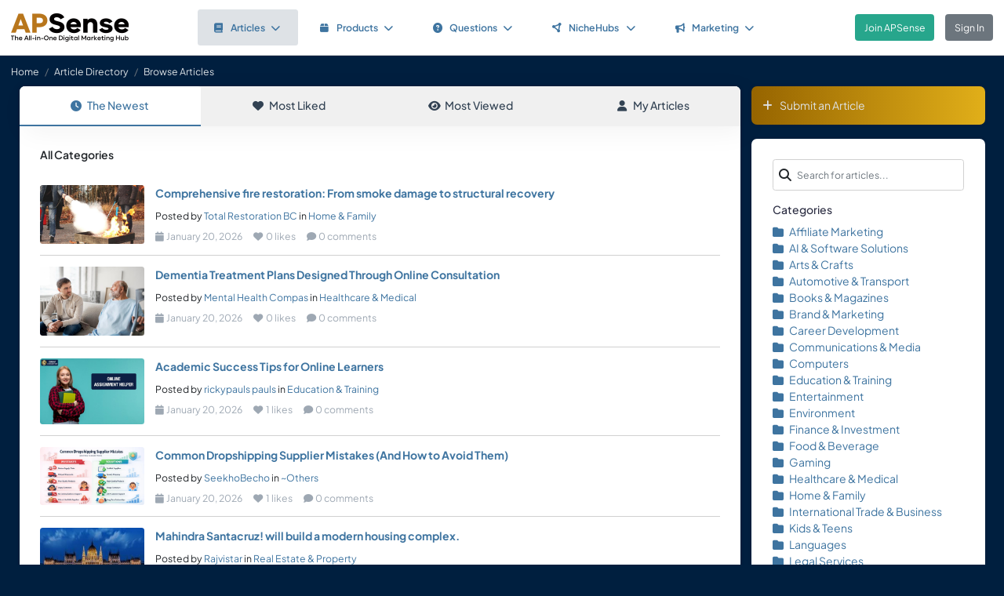

--- FILE ---
content_type: text/html; charset=UTF-8
request_url: https://www.apsense.com/article/browse?tag=sports_betting_in_malaysia
body_size: 5636
content:
<!doctype html>
<html lang="en" class="theme-fs-md">

<head>
    <meta charset="utf-8">
    <meta name="viewport" content="width=device-width, initial-scale=1, shrink-to-fit=no">
    <title>Browse Articles</title>
    <link rel="shortcut icon" href="/assets/favicon.png"/>
    <link rel="apple-touch-icon" href="/assets/logo.jpg">
	<meta name="description" content="" />
	<meta property="og:url" content="https://www.apsense.com" />
	<meta property="og:title" content="Browse Articles"/>
	<meta property="og:description" content="" />
	<meta property="og:image" content="https://www.apsense.com/assets/logo.jpg" />
    <link rel="stylesheet" href="https://d33xlwz3k5nd1c.cloudfront.net/assets/css/main.css?v=2.33">
    <link rel="stylesheet" href="https://d33xlwz3k5nd1c.cloudfront.net/assets/css/custom.css?v=1.91">
    <script async src="https://www.googletagmanager.com/gtag/js?id=G-WQFEM6958V"></script>
    <script>
        window.dataLayer = window.dataLayer || [];
        function gtag(){dataLayer.push(arguments);}
        gtag('js', new Date());
        gtag('config', 'G-WQFEM6958V');
    </script>
</head>

<body>
<main class="main-content">
    <div class="position-relative">

            <div class="iq-top-navbar border-bottom">
        <nav class="nav navbar navbar-expand-lg navbar-light iq-navbar p-lg-0">
            <div class="container-fluid navbar-inner">
                <div class="d-flex align-items-center pb-lg-0 d-md-none justify-content-between">
                                                        </div>


                <div class="d-flex align-items-center justify-content-between w-100">
                                            <div class="nav-logo ps-2 ">
                            <a href="/"><img src="/assets/images/logo_new.png" class="m-2" style="width:150px;" alt="APSense Digital Marketing Hub Logo"></a>
                        </div>
                                        <div class="offcanvas offcanvas-end shadow-none iq-product-menu-responsive d-none d-xl-block" tabindex="-1" id="offcanvasBottomNav">
                        <div class="offcanvas-body">
                                <ul class="iq-nav-menu list-unstyled align-items-center">
                                    <li class="nav-item me-2">
                                        <a class="nav-link text-primary d-flex align-items-center px-4 py-3 text-decoration-none position-relative  bg-light disabled rounded" href="/article/browse">
                                            <span class="nav-text fw-semibold">
                                                <i class="fa fa-book me-2"></i>Articles<i class="fa fa-chevron-down ms-2"></i>
                                            </span>
                                        </a>
                                        <ul class="iq-header-sub-menu list-unstyled collapse shadow border-0">
                                            <li class="nav-item">
                                                <a class="nav-link " href="/article/browse"><i class="fas fa-clock me-2"></i>The Newest</a>
                                            </li>
                                            <li class="nav-item">
                                                <a class="nav-link " href="/article/browse?opt=liked"><i class="fas fa-heart me-2"></i>Most Liked</a>
                                            </li>
                                            <li class="nav-item">
                                                <a class="nav-link " href="/article/browse?opt=viewed"><i class="fas fa-eye me-2"></i>Most Viewed</a>
                                            </li>
                                            <li class="nav-item">
                                                <a class="nav-link " href="/article/browse?opt=me"><i class="fas fa-user me-2"></i>My Articles</a>
                                            </li>
                                            <li class="nav-item">
                                                <a class="nav-link " href="/article/submit"><i
                                                            class="fa fa-plus me-2"></i>Submit an Article</a>
                                            </li>
                                        </ul>
                                    </li>
                                    <li class="nav-item me-2">
                                        <a class="nav-link text-primary d-flex align-items-center px-4 py-3 text-decoration-none position-relative  rounded" href="/marketplace/browse">
                                            <span class="nav-text fw-semibold">
                                                <i class="fa fa-box me-2"></i>Products<i class="fa fa-chevron-down ms-2"></i>
                                            </span>
                                        </a>
                                        <ul class="iq-header-sub-menu list-unstyled collapse shadow border-0">
                                            <li class="nav-item">
                                                <a class="nav-link " href="/marketplace/browse"><i class="fas fa-clock me-2"></i>The Newest</a>
                                            </li>
                                            <li class="nav-item">
                                                <a class="nav-link " href="/marketplace/browse?opt=liked"><i class="fas fa-heart me-2"></i>Most Liked</a>
                                            </li>
                                            <li class="nav-item">
                                                <a class="nav-link " href="/marketplace/browse?opt=viewed"><i class="fas fa-eye me-2"></i>Most Viewed</a>
                                            </li>
                                            <li class="nav-item">
                                                <a class="nav-link " href="/marketplace/browse?opt=me"><i class="fas fa-user me-2"></i>My Products</a>
                                            </li>
                                            <li class="nav-item">
                                                <a class="nav-link " href="/marketplace/submit"><i
                                                            class="fa fa-plus me-2"></i>Submit a Product</a>
                                            </li>
                                        </ul>
                                    </li>
                                    <li class="nav-item me-2">
                                        <a class="nav-link text-primary d-flex align-items-center px-4 py-3 text-decoration-none position-relative  rounded" href="/question/browse">
                                        <span class="nav-text fw-semibold">
                                            <i class="fa fa-question-circle me-2"></i>Questions<i class="fa fa-chevron-down ms-2"></i>
                                        </span>
                                        </a>
                                        <ul class="iq-header-sub-menu list-unstyled collapse shadow border-0">
                                            <li class="nav-item">
                                                <a class="nav-link " href="/question/browse"><i class="fas fa-clock me-2"></i>The Newest</a>
                                            </li>
                                            <li class="nav-item">
                                                <a class="nav-link " href="/question/browse?opt=popular"><i class="fas fa-fire me-2"></i>Most
                                                    Popular</a>
                                            </li>
                                            <li class="nav-item">
                                                <a class="nav-link " href="/question/browse?opt=me"><i class="fas fa-user me-2"></i>My Questions</a>
                                            </li>
                                            <li class="nav-item">
                                                <a class="nav-link " href="/question/submit"><i
                                                            class="fa fa-plus me-2"></i>Ask a Question</a>
                                            </li>
                                        </ul>
                                    </li>
                                    <li class="nav-item me-2">
                                        <a class="nav-link text-primary d-flex align-items-center px-4 py-3 text-decoration-none position-relative  rounded" href="/hubs/directory" title="NicheHub Directory">
                                            <span class="nav-text fw-semibold">
                                                <i class="fa-solid fa-circle-nodes me-2"></i>NicheHubs
                                                <i class="fa fa-chevron-down ms-2"></i>
                                            </span>
                                        </a>
                                        <ul class="iq-header-sub-menu list-unstyled collapse shadow border-0">
                                            <li class="nav-item">
                                                <a class="nav-link" href="/hubs/directory"><i class="fas fa-search me-2"></i>Browse NicheHubs</a>
                                            </li>
                                            <li class="nav-item">
                                                <a class="nav-link " href="/hubs/directory?opt=me"><i class="fas fa-user me-2"></i>My Joined NicheHubs</a>
                                            </li>
                                            <li class="nav-item">
                                                <a class="nav-link " href="/hubs/suggest"><i class="fas fa-plus me-2"></i>Suggest a NicheHub</a>
                                            </li>
                                        </ul>
                                    </li>
                                                                        <li class="nav-item me-2">
                                        <a class="nav-link text-primary d-flex align-items-center px-4 py-3 text-decoration-none position-relative  rounded" href="/solutions/">
                                        <span class="nav-text fw-semibold">
                                            <i class="fa-solid fa-bullhorn me-2"></i>Marketing<i class="fa fa-chevron-down ms-2"></i>
                                        </span>
                                        </a>
                                                                                <ul class="iq-header-sub-menu list-unstyled collapse shadow border-0">
                                            <li class="nav-item">
                                                <a class="nav-link" href="/digimarket/browse"><i class="fas fa-star-of-life me-2"></i>Buy & Sell DigiServices</a>
                                            </li>
                                            <li class="nav-item">
                                                <a class="nav-link " href="/solutions/browse"><i class="fas fa-lightbulb me-2"></i>DigiMarketing Strategies</a>
                                            </li>
                                            <li class="nav-item">
                                                <a class="nav-link " href="/affiliate/"><i class="fas fa-handshake me-2"></i>Affiliate Program Directory</a>
                                            </li>
                                        </ul>
                                    </li>
                                </ul>
                        </div>
                </div>

                                        <nav class="navbar navbar-light bg-white py-3" style="min-height:5.0em">
                        <a href="/register.html" class="btn btn-success ms-3 me-3">Join APSense</a>
                                                    <a href="/" class="btn btn-secondary me-3">Sign In</a>
                                            </div>
                                                </div>
        </nav>
    </div>
            <nav aria-label="breadcrumb">
            <ol class="breadcrumb">
                <li class="breadcrumb-item small"><a class="link-light" href="/account/dashboard">Home</a></li>
                                <li class="breadcrumb-item small"><a href="/article/browse" class="link-light">Article Directory</a></li>
                                <li class="breadcrumb-item active small text-light hide-sm" aria-current="page">Browse Articles</li>
            </ol>
        </nav>

        <div class="content-inner">
            <div class="container">
                <div class="row">

                    <div class="col-lg-9">
                        <div class="row">
                            <div class="col-md-12">

                                <div class="card">

                                    <div class="tab-container mb-0">
    <ul class="nav nav-tabs d-flex flex-column flex-md-row text-center shadow-sm mb-0">
        <li class="nav-item flex-fill">
            <a class="nav-link active" href="/article/browse">
                <i class="fas fa-clock me-2"></i>The Newest
            </a>
        </li>
        <li class="nav-item flex-fill">
            <a class="nav-link " href="/article/browse?opt=liked">
                <i class="fas fa-heart me-2"></i>Most Liked
            </a>
        </li>
        <li class="nav-item flex-fill">
            <a class="nav-link " href="/article/browse?opt=viewed">
                <i class="fas fa-eye me-2"></i>Most Viewed
            </a>
        </li>
        <li class="nav-item flex-fill">
            <a class="nav-link " href="/article/browse?opt=me">
                <i class="fas fa-user me-2"></i>My Articles
            </a>
        </li>
    </ul>
</div>
                                    <div class="card-body min-vh-150">

                                        <div class="mb-5 fw-semibold">
                                                                                                                                            All Categories
                                                                                        
                                                                                </div>

                                        <ul class="list-inline p-0 m-0">
                                                                                        <li class="mb-3  border-bottom">
                                                <div class="row align-items-top pb-3">
                                                    <div class="col-md-2">
                                                        <div class="image-block">
                                                            <img src="/upload/images/article/20260120/1768901307-443828.jpg"
                                                                 class="thumbnail-60 rounded" alt="article"
                                                                 loading="lazy" >
                                                        </div>
                                                    </div>
                                                    <div class="col-md-10">
                                                        <div class="blog-description mt-1 mt-md-0">
                                                            <div class="mb-2 single-line"><strong><a href="/article/874309-comprehensive-fire-restoration-from-smoke-damage-to-structural-recovery.html" >Comprehensive fire restoration: From smoke damage to structural recovery</a></strong></div>
                                                                                                                            <small>Posted by
                                                                    <a href="/user/totalrestorationbc">Total Restoration BC</a>
                                                                    in <a href="/article/browse?category=home">Home & Family</a>
                                                                </small>
                                                                                                                        <div class="d-flex align-items-center text-muted small mt-2">
                                                                <span class="me-3">
                                                                    <i class="fas fa-calendar me-1"></i>January 20, 2026                                                                </span>
                                                                            <span class="me-3">
                                                                        <i class="fas fa-heart me-1"></i>0 likes
                                                                    </span>
                                                                            <span>
                                                                        <i class="fas fa-comment me-1"></i>0 comments
                                                                    </span>
                                                            </div>
                                                        </div>
                                                    </div>
                                                </div>
                                            </li>
                                                                                        <li class="mb-3  border-bottom">
                                                <div class="row align-items-top pb-3">
                                                    <div class="col-md-2">
                                                        <div class="image-block">
                                                            <img src="/upload/images/article/20260120/1768900610-380539.jpg"
                                                                 class="thumbnail-60 rounded" alt="article"
                                                                 loading="lazy" >
                                                        </div>
                                                    </div>
                                                    <div class="col-md-10">
                                                        <div class="blog-description mt-1 mt-md-0">
                                                            <div class="mb-2 single-line"><strong><a href="/article/874308-dementia-treatment-plans-designed-through-online-consultation.html" >Dementia Treatment Plans Designed Through Online Consultation</a></strong></div>
                                                                                                                            <small>Posted by
                                                                    <a href="/user/mentalhealthcompass">Mental Health Compas</a>
                                                                    in <a href="/article/browse?category=health">Healthcare & Medical</a>
                                                                </small>
                                                                                                                        <div class="d-flex align-items-center text-muted small mt-2">
                                                                <span class="me-3">
                                                                    <i class="fas fa-calendar me-1"></i>January 20, 2026                                                                </span>
                                                                            <span class="me-3">
                                                                        <i class="fas fa-heart me-1"></i>0 likes
                                                                    </span>
                                                                            <span>
                                                                        <i class="fas fa-comment me-1"></i>0 comments
                                                                    </span>
                                                            </div>
                                                        </div>
                                                    </div>
                                                </div>
                                            </li>
                                                                                        <li class="mb-3  border-bottom">
                                                <div class="row align-items-top pb-3">
                                                    <div class="col-md-2">
                                                        <div class="image-block">
                                                            <img src="/upload/images/article/20260120/1768900490-569566.jpg"
                                                                 class="thumbnail-60 rounded" alt="article"
                                                                 loading="lazy" >
                                                        </div>
                                                    </div>
                                                    <div class="col-md-10">
                                                        <div class="blog-description mt-1 mt-md-0">
                                                            <div class="mb-2 single-line"><strong><a href="/article/874307-academic-success-tips-for-online-learners.html" >Academic Success Tips for Online Learners</a></strong></div>
                                                                                                                            <small>Posted by
                                                                    <a href="/user/davidmors">rickypauls pauls</a>
                                                                    in <a href="/article/browse?category=education">Education & Training</a>
                                                                </small>
                                                                                                                        <div class="d-flex align-items-center text-muted small mt-2">
                                                                <span class="me-3">
                                                                    <i class="fas fa-calendar me-1"></i>January 20, 2026                                                                </span>
                                                                            <span class="me-3">
                                                                        <i class="fas fa-heart me-1"></i>1 likes
                                                                    </span>
                                                                            <span>
                                                                        <i class="fas fa-comment me-1"></i>0 comments
                                                                    </span>
                                                            </div>
                                                        </div>
                                                    </div>
                                                </div>
                                            </li>
                                                                                        <li class="mb-3  border-bottom">
                                                <div class="row align-items-top pb-3">
                                                    <div class="col-md-2">
                                                        <div class="image-block">
                                                            <img src="/upload/images/article/20260120/1768900487-216297.jpg"
                                                                 class="thumbnail-60 rounded" alt="article"
                                                                 loading="lazy" >
                                                        </div>
                                                    </div>
                                                    <div class="col-md-10">
                                                        <div class="blog-description mt-1 mt-md-0">
                                                            <div class="mb-2 single-line"><strong><a href="/article/874306-common-dropshipping-supplier-mistakes-and-how-to-avoid-them.html" >Common Dropshipping Supplier Mistakes (And How to Avoid Them)</a></strong></div>
                                                                                                                            <small>Posted by
                                                                    <a href="/user/seekhobecho">SeekhoBecho</a>
                                                                    in <a href="/article/browse?category=others">~Others</a>
                                                                </small>
                                                                                                                        <div class="d-flex align-items-center text-muted small mt-2">
                                                                <span class="me-3">
                                                                    <i class="fas fa-calendar me-1"></i>January 20, 2026                                                                </span>
                                                                            <span class="me-3">
                                                                        <i class="fas fa-heart me-1"></i>1 likes
                                                                    </span>
                                                                            <span>
                                                                        <i class="fas fa-comment me-1"></i>0 comments
                                                                    </span>
                                                            </div>
                                                        </div>
                                                    </div>
                                                </div>
                                            </li>
                                                                                        <li class="mb-3  border-bottom">
                                                <div class="row align-items-top pb-3">
                                                    <div class="col-md-2">
                                                        <div class="image-block">
                                                            <img src="/upload/images/article/20260120/1768900237-219334.jpg"
                                                                 class="thumbnail-60 rounded" alt="article"
                                                                 loading="lazy" >
                                                        </div>
                                                    </div>
                                                    <div class="col-md-10">
                                                        <div class="blog-description mt-1 mt-md-0">
                                                            <div class="mb-2 single-line"><strong><a href="/article/874305-mahindra-santacruz-will-build-a-modern-housing-complex.html" >Mahindra Santacruz! will build a modern housing complex.</a></strong></div>
                                                                                                                            <small>Posted by
                                                                    <a href="/user/rajvistar">Rajvistar</a>
                                                                    in <a href="/article/browse?category=realestate">Real Estate & Property</a>
                                                                </small>
                                                                                                                        <div class="d-flex align-items-center text-muted small mt-2">
                                                                <span class="me-3">
                                                                    <i class="fas fa-calendar me-1"></i>January 20, 2026                                                                </span>
                                                                            <span class="me-3">
                                                                        <i class="fas fa-heart me-1"></i>1 likes
                                                                    </span>
                                                                            <span>
                                                                        <i class="fas fa-comment me-1"></i>0 comments
                                                                    </span>
                                                            </div>
                                                        </div>
                                                    </div>
                                                </div>
                                            </li>
                                                                                        <li class="mb-3  border-bottom">
                                                <div class="row align-items-top pb-3">
                                                    <div class="col-md-2">
                                                        <div class="image-block">
                                                            <img src="/upload/images/article/20260120/1768899057-290405.jpg"
                                                                 class="thumbnail-60 rounded" alt="article"
                                                                 loading="lazy" >
                                                        </div>
                                                    </div>
                                                    <div class="col-md-10">
                                                        <div class="blog-description mt-1 mt-md-0">
                                                            <div class="mb-2 single-line"><strong><a href="/article/874304-choosing-the-right-doctor-for-icsi-treatment-in-bangalore.html" >Choosing the Right Doctor for ICSI Treatment in Bangalore</a></strong></div>
                                                                                                                            <small>Posted by
                                                                    <a href="/user/ritik153">Ritik</a>
                                                                    in <a href="/article/browse?category=health">Healthcare & Medical</a>
                                                                </small>
                                                                                                                        <div class="d-flex align-items-center text-muted small mt-2">
                                                                <span class="me-3">
                                                                    <i class="fas fa-calendar me-1"></i>January 20, 2026                                                                </span>
                                                                            <span class="me-3">
                                                                        <i class="fas fa-heart me-1"></i>0 likes
                                                                    </span>
                                                                            <span>
                                                                        <i class="fas fa-comment me-1"></i>0 comments
                                                                    </span>
                                                            </div>
                                                        </div>
                                                    </div>
                                                </div>
                                            </li>
                                                                                        <li class="mb-3  border-bottom">
                                                <div class="row align-items-top pb-3">
                                                    <div class="col-md-2">
                                                        <div class="image-block">
                                                            <img src="/upload/images/article/20260120/1768898512-507773.jpg"
                                                                 class="thumbnail-60 rounded" alt="article"
                                                                 loading="lazy" >
                                                        </div>
                                                    </div>
                                                    <div class="col-md-10">
                                                        <div class="blog-description mt-1 mt-md-0">
                                                            <div class="mb-2 single-line"><strong><a href="/article/874303-toyota-noah-comfort-space-and-reliability-in-one-smart-ride.html" >Toyota Noah: Comfort, Space, and Reliability in One Smart Ride</a></strong></div>
                                                                                                                            <small>Posted by
                                                                    <a href="/user/carinformer">Masashi S.</a>
                                                                    in <a href="/article/browse?category=automotive">Automotive & Transport</a>
                                                                </small>
                                                                                                                        <div class="d-flex align-items-center text-muted small mt-2">
                                                                <span class="me-3">
                                                                    <i class="fas fa-calendar me-1"></i>January 20, 2026                                                                </span>
                                                                            <span class="me-3">
                                                                        <i class="fas fa-heart me-1"></i>1 likes
                                                                    </span>
                                                                            <span>
                                                                        <i class="fas fa-comment me-1"></i>0 comments
                                                                    </span>
                                                            </div>
                                                        </div>
                                                    </div>
                                                </div>
                                            </li>
                                                                                        <li class="mb-3  border-bottom">
                                                <div class="row align-items-top pb-3">
                                                    <div class="col-md-2">
                                                        <div class="image-block">
                                                            <img src="/upload/images/article/20260120/1768898493-375998.jpg"
                                                                 class="thumbnail-60 rounded" alt="article"
                                                                 loading="lazy" >
                                                        </div>
                                                    </div>
                                                    <div class="col-md-10">
                                                        <div class="blog-description mt-1 mt-md-0">
                                                            <div class="mb-2 single-line"><strong><a href="/article/874302-why-white-label-recruitment-software-is-the-smart-choice-for.html" >Why White Label Recruitment Software Is the Smart Choice for Growing Hiring Businesses</a></strong></div>
                                                                                                                            <small>Posted by
                                                                    <a href="/user/jessyrayder">Jassy Rayder</a>
                                                                    in <a href="/article/browse?category=software">AI & Software Solutions</a>
                                                                </small>
                                                                                                                        <div class="d-flex align-items-center text-muted small mt-2">
                                                                <span class="me-3">
                                                                    <i class="fas fa-calendar me-1"></i>January 20, 2026                                                                </span>
                                                                            <span class="me-3">
                                                                        <i class="fas fa-heart me-1"></i>1 likes
                                                                    </span>
                                                                            <span>
                                                                        <i class="fas fa-comment me-1"></i>0 comments
                                                                    </span>
                                                            </div>
                                                        </div>
                                                    </div>
                                                </div>
                                            </li>
                                                                                        <li class="mb-3  border-bottom">
                                                <div class="row align-items-top pb-3">
                                                    <div class="col-md-2">
                                                        <div class="image-block">
                                                            <img src="/upload/images/article/20260120/1768898243-971378.jpg"
                                                                 class="thumbnail-60 rounded" alt="article"
                                                                 loading="lazy" >
                                                        </div>
                                                    </div>
                                                    <div class="col-md-10">
                                                        <div class="blog-description mt-1 mt-md-0">
                                                            <div class="mb-2 single-line"><strong><a href="/article/874301-common-issues-in-quickbooks-desktop-2025-and-how-to-fix.html" >Common Issues in QuickBooks Desktop 2025 and How to Fix Them Fast</a></strong></div>
                                                                                                                            <small>Posted by
                                                                    <a href="/user/harry31">BizBooksAdvice</a>
                                                                    in <a href="/article/browse?category=finance">Finance & Investment</a>
                                                                </small>
                                                                                                                        <div class="d-flex align-items-center text-muted small mt-2">
                                                                <span class="me-3">
                                                                    <i class="fas fa-calendar me-1"></i>January 20, 2026                                                                </span>
                                                                            <span class="me-3">
                                                                        <i class="fas fa-heart me-1"></i>1 likes
                                                                    </span>
                                                                            <span>
                                                                        <i class="fas fa-comment me-1"></i>0 comments
                                                                    </span>
                                                            </div>
                                                        </div>
                                                    </div>
                                                </div>
                                            </li>
                                                                                        <li class="mb-3  border-bottom">
                                                <div class="row align-items-top pb-3">
                                                    <div class="col-md-2">
                                                        <div class="image-block">
                                                            <img src="/upload/images/article/20260120/1768897766-502367.jpg"
                                                                 class="thumbnail-60 rounded" alt="article"
                                                                 loading="lazy" >
                                                        </div>
                                                    </div>
                                                    <div class="col-md-10">
                                                        <div class="blog-description mt-1 mt-md-0">
                                                            <div class="mb-2 single-line"><strong><a href="/article/874300-ecommerce-software-development-building-the-backbone-of-digital-commerce.html" >Ecommerce Software Development: Building the Backbone of Digital Commerce</a></strong></div>
                                                                                                                            <small>Posted by
                                                                    <a href="/user/nirajjagwani">Niraj Jagwani</a>
                                                                    in <a href="/article/browse?category=software">AI & Software Solutions</a>
                                                                </small>
                                                                                                                        <div class="d-flex align-items-center text-muted small mt-2">
                                                                <span class="me-3">
                                                                    <i class="fas fa-calendar me-1"></i>January 20, 2026                                                                </span>
                                                                            <span class="me-3">
                                                                        <i class="fas fa-heart me-1"></i>0 likes
                                                                    </span>
                                                                            <span>
                                                                        <i class="fas fa-comment me-1"></i>0 comments
                                                                    </span>
                                                            </div>
                                                        </div>
                                                    </div>
                                                </div>
                                            </li>
                                                                                        <li class="mb-3  border-bottom">
                                                <div class="row align-items-top pb-3">
                                                    <div class="col-md-2">
                                                        <div class="image-block">
                                                            <img src="/assets/images/category/others.jpg"
                                                                 class="thumbnail-60 rounded" alt="article"
                                                                 loading="lazy" >
                                                        </div>
                                                    </div>
                                                    <div class="col-md-10">
                                                        <div class="blog-description mt-1 mt-md-0">
                                                            <div class="mb-2 single-line"><strong><a href="/article/874299-outdoor-signage-solutions-in-st-kilda-by-a1-printing-signage.html" >Outdoor Signage Solutions in St Kilda by A1 Printing Signage</a></strong></div>
                                                                                                                            <small>Posted by
                                                                    <a href="/user/a1printingaustralia">aoneprintingmarketin</a>
                                                                    in <a href="/article/browse?category=others">~Others</a>
                                                                </small>
                                                                                                                        <div class="d-flex align-items-center text-muted small mt-2">
                                                                <span class="me-3">
                                                                    <i class="fas fa-calendar me-1"></i>January 20, 2026                                                                </span>
                                                                            <span class="me-3">
                                                                        <i class="fas fa-heart me-1"></i>0 likes
                                                                    </span>
                                                                            <span>
                                                                        <i class="fas fa-comment me-1"></i>0 comments
                                                                    </span>
                                                            </div>
                                                        </div>
                                                    </div>
                                                </div>
                                            </li>
                                                                                        <li class="mb-3  border-bottom">
                                                <div class="row align-items-top pb-3">
                                                    <div class="col-md-2">
                                                        <div class="image-block">
                                                            <img src="/assets/images/category/marketing.jpg"
                                                                 class="thumbnail-60 rounded" alt="article"
                                                                 loading="lazy" >
                                                        </div>
                                                    </div>
                                                    <div class="col-md-10">
                                                        <div class="blog-description mt-1 mt-md-0">
                                                            <div class="mb-2 single-line"><strong><a href="/article/874298-ai-in-everyday-life-enhancing-photos-and-productivity.html" >AI in Everyday Life: Enhancing Photos and Productivity</a></strong></div>
                                                                                                                            <small>Posted by
                                                                    <a href="/user/olivter">Olivia</a>
                                                                    in <a href="/article/browse?category=marketing">Brand & Marketing</a>
                                                                </small>
                                                                                                                        <div class="d-flex align-items-center text-muted small mt-2">
                                                                <span class="me-3">
                                                                    <i class="fas fa-calendar me-1"></i>January 20, 2026                                                                </span>
                                                                            <span class="me-3">
                                                                        <i class="fas fa-heart me-1"></i>0 likes
                                                                    </span>
                                                                            <span>
                                                                        <i class="fas fa-comment me-1"></i>0 comments
                                                                    </span>
                                                            </div>
                                                        </div>
                                                    </div>
                                                </div>
                                            </li>
                                                                                        <li class="mb-3  border-bottom">
                                                <div class="row align-items-top pb-3">
                                                    <div class="col-md-2">
                                                        <div class="image-block">
                                                            <img src="/assets/images/category/gaming.jpg"
                                                                 class="thumbnail-60 rounded" alt="article"
                                                                 loading="lazy" >
                                                        </div>
                                                    </div>
                                                    <div class="col-md-10">
                                                        <div class="blog-description mt-1 mt-md-0">
                                                            <div class="mb-2 single-line"><strong><a href="/article/874297-how-to-safely-navigate-online-games-a-guide-for-new.html" >How to Safely Navigate Online Games: A Guide for New and Experienced Players</a></strong></div>
                                                                                                                            <small>Posted by
                                                                    <a href="/user/guestpostlinks">Amrytt Media</a>
                                                                    in <a href="/article/browse?category=gaming">Gaming</a>
                                                                </small>
                                                                                                                        <div class="d-flex align-items-center text-muted small mt-2">
                                                                <span class="me-3">
                                                                    <i class="fas fa-calendar me-1"></i>January 20, 2026                                                                </span>
                                                                            <span class="me-3">
                                                                        <i class="fas fa-heart me-1"></i>0 likes
                                                                    </span>
                                                                            <span>
                                                                        <i class="fas fa-comment me-1"></i>0 comments
                                                                    </span>
                                                            </div>
                                                        </div>
                                                    </div>
                                                </div>
                                            </li>
                                                                                        <li class="mb-3  border-bottom">
                                                <div class="row align-items-top pb-3">
                                                    <div class="col-md-2">
                                                        <div class="image-block">
                                                            <img src="/assets/images/category/gaming.jpg"
                                                                 class="thumbnail-60 rounded" alt="article"
                                                                 loading="lazy" >
                                                        </div>
                                                    </div>
                                                    <div class="col-md-10">
                                                        <div class="blog-description mt-1 mt-md-0">
                                                            <div class="mb-2 single-line"><strong><a href="/article/874296-understanding-online-games-popular-genres-and-player-experiences.html" >Understanding Online Games: Popular Genres and Player Experiences</a></strong></div>
                                                                                                                            <small>Posted by
                                                                    <a href="/user/guestpostlinks">Amrytt Media</a>
                                                                    in <a href="/article/browse?category=gaming">Gaming</a>
                                                                </small>
                                                                                                                        <div class="d-flex align-items-center text-muted small mt-2">
                                                                <span class="me-3">
                                                                    <i class="fas fa-calendar me-1"></i>January 20, 2026                                                                </span>
                                                                            <span class="me-3">
                                                                        <i class="fas fa-heart me-1"></i>0 likes
                                                                    </span>
                                                                            <span>
                                                                        <i class="fas fa-comment me-1"></i>0 comments
                                                                    </span>
                                                            </div>
                                                        </div>
                                                    </div>
                                                </div>
                                            </li>
                                                                                        <li class="mb-3  border-bottom">
                                                <div class="row align-items-top pb-3">
                                                    <div class="col-md-2">
                                                        <div class="image-block">
                                                            <img src="/upload/images/article/20260120/1768895451-783637.jpg"
                                                                 class="thumbnail-60 rounded" alt="article"
                                                                 loading="lazy" >
                                                        </div>
                                                    </div>
                                                    <div class="col-md-10">
                                                        <div class="blog-description mt-1 mt-md-0">
                                                            <div class="mb-2 single-line"><strong><a href="/article/874295-best-cataract-surgery-in-noida-surgeon-expertise-and-technology.html" >Best Cataract Surgery in Noida: Surgeon Expertise and Technology</a></strong></div>
                                                                                                                            <small>Posted by
                                                                    <a href="/user/vikramsingh1">Vikram Singh</a>
                                                                    in <a href="/article/browse?category=health">Healthcare & Medical</a>
                                                                </small>
                                                                                                                        <div class="d-flex align-items-center text-muted small mt-2">
                                                                <span class="me-3">
                                                                    <i class="fas fa-calendar me-1"></i>January 20, 2026                                                                </span>
                                                                            <span class="me-3">
                                                                        <i class="fas fa-heart me-1"></i>0 likes
                                                                    </span>
                                                                            <span>
                                                                        <i class="fas fa-comment me-1"></i>0 comments
                                                                    </span>
                                                            </div>
                                                        </div>
                                                    </div>
                                                </div>
                                            </li>
                                                                                        <li class="mb-3  border-bottom">
                                                <div class="row align-items-top pb-3">
                                                    <div class="col-md-2">
                                                        <div class="image-block">
                                                            <img src="/upload/images/article/20260120/1768893760-953511.jpg"
                                                                 class="thumbnail-60 rounded" alt="article"
                                                                 loading="lazy" >
                                                        </div>
                                                    </div>
                                                    <div class="col-md-10">
                                                        <div class="blog-description mt-1 mt-md-0">
                                                            <div class="mb-2 single-line"><strong><a href="/article/874294-the-ai-ad-invasion-chatgpt-2026-rollout-and-the.html" >The AI Ad Invasion - ChatGPT 2026 Rollout and the Gemini Counter-Strategy</a></strong></div>
                                                                                                                            <small>Posted by
                                                                    <a href="/user/nickijenns">Nicki Jenns</a>
                                                                    in <a href="/article/browse?category=software">AI & Software Solutions</a>
                                                                </small>
                                                                                                                        <div class="d-flex align-items-center text-muted small mt-2">
                                                                <span class="me-3">
                                                                    <i class="fas fa-calendar me-1"></i>January 20, 2026                                                                </span>
                                                                            <span class="me-3">
                                                                        <i class="fas fa-heart me-1"></i>1 likes
                                                                    </span>
                                                                            <span>
                                                                        <i class="fas fa-comment me-1"></i>0 comments
                                                                    </span>
                                                            </div>
                                                        </div>
                                                    </div>
                                                </div>
                                            </li>
                                                                                        <li class="mb-3  border-bottom">
                                                <div class="row align-items-top pb-3">
                                                    <div class="col-md-2">
                                                        <div class="image-block">
                                                            <img src="/upload/images/article/20260120/1768893527-426905.jpg"
                                                                 class="thumbnail-60 rounded" alt="article"
                                                                 loading="lazy" >
                                                        </div>
                                                    </div>
                                                    <div class="col-md-10">
                                                        <div class="blog-description mt-1 mt-md-0">
                                                            <div class="mb-2 single-line"><strong><a href="/article/874293-immunity-boosting-supplements-everyone-should-take-in-changing-weather.html" >Immunity Boosting Supplements Everyone Should Take in Changing Weather</a></strong></div>
                                                                                                                            <small>Posted by
                                                                    <a href="/user/lakshyaworld">Lakshya World</a>
                                                                    in <a href="/article/browse?category=health">Healthcare & Medical</a>
                                                                </small>
                                                                                                                        <div class="d-flex align-items-center text-muted small mt-2">
                                                                <span class="me-3">
                                                                    <i class="fas fa-calendar me-1"></i>January 20, 2026                                                                </span>
                                                                            <span class="me-3">
                                                                        <i class="fas fa-heart me-1"></i>1 likes
                                                                    </span>
                                                                            <span>
                                                                        <i class="fas fa-comment me-1"></i>0 comments
                                                                    </span>
                                                            </div>
                                                        </div>
                                                    </div>
                                                </div>
                                            </li>
                                                                                        <li class="mb-3  border-bottom">
                                                <div class="row align-items-top pb-3">
                                                    <div class="col-md-2">
                                                        <div class="image-block">
                                                            <img src="/upload/images/article/20260120/1768893373-490281.jpg"
                                                                 class="thumbnail-60 rounded" alt="article"
                                                                 loading="lazy" >
                                                        </div>
                                                    </div>
                                                    <div class="col-md-10">
                                                        <div class="blog-description mt-1 mt-md-0">
                                                            <div class="mb-2 single-line"><strong><a href="/article/874292-ip67-vs-ip68-ratings-explained-for-best-marine-led-lights.html" >IP67 vs IP68 Ratings Explained for Best Marine LED Lights</a></strong></div>
                                                                                                                            <small>Posted by
                                                                    <a href="/user/durabrite">Dura Brite</a>
                                                                    in <a href="/article/browse?category=technology">Tech Innovation</a>
                                                                </small>
                                                                                                                        <div class="d-flex align-items-center text-muted small mt-2">
                                                                <span class="me-3">
                                                                    <i class="fas fa-calendar me-1"></i>January 20, 2026                                                                </span>
                                                                            <span class="me-3">
                                                                        <i class="fas fa-heart me-1"></i>1 likes
                                                                    </span>
                                                                            <span>
                                                                        <i class="fas fa-comment me-1"></i>0 comments
                                                                    </span>
                                                            </div>
                                                        </div>
                                                    </div>
                                                </div>
                                            </li>
                                                                                        <li class="mb-3  border-bottom">
                                                <div class="row align-items-top pb-3">
                                                    <div class="col-md-2">
                                                        <div class="image-block">
                                                            <img src="/upload/images/article/20260120/1768893255-443008.jpg"
                                                                 class="thumbnail-60 rounded" alt="article"
                                                                 loading="lazy" >
                                                        </div>
                                                    </div>
                                                    <div class="col-md-10">
                                                        <div class="blog-description mt-1 mt-md-0">
                                                            <div class="mb-2 single-line"><strong><a href="/article/874291-arginine-price-trends-news-index-chart-demand-and-supply.html" >Arginine Price, Trends, News, Index, Chart, Demand and Supply</a></strong></div>
                                                                                                                            <small>Posted by
                                                                    <a href="/user/chemanalyst">ChemAnalyst</a>
                                                                    in <a href="/article/browse?category=others">~Others</a>
                                                                </small>
                                                                                                                        <div class="d-flex align-items-center text-muted small mt-2">
                                                                <span class="me-3">
                                                                    <i class="fas fa-calendar me-1"></i>January 20, 2026                                                                </span>
                                                                            <span class="me-3">
                                                                        <i class="fas fa-heart me-1"></i>0 likes
                                                                    </span>
                                                                            <span>
                                                                        <i class="fas fa-comment me-1"></i>0 comments
                                                                    </span>
                                                            </div>
                                                        </div>
                                                    </div>
                                                </div>
                                            </li>
                                                                                        <li class="mb-3  border-bottom">
                                                <div class="row align-items-top pb-3">
                                                    <div class="col-md-2">
                                                        <div class="image-block">
                                                            <img src="/upload/images/article/20260120/1768892977-291145.jpg"
                                                                 class="thumbnail-60 rounded" alt="article"
                                                                 loading="lazy" >
                                                        </div>
                                                    </div>
                                                    <div class="col-md-10">
                                                        <div class="blog-description mt-1 mt-md-0">
                                                            <div class="mb-2 single-line"><strong><a href="/article/874290-how-to-match-wallpaper-with-flooring-the-ultimate-home-styling.html" >How to Match Wallpaper With Flooring: The Ultimate Home Styling Rulebook</a></strong></div>
                                                                                                                            <small>Posted by
                                                                    <a href="/user/bookadsnow">Digital  India</a>
                                                                    in <a href="/article/browse?category=home">Home & Family</a>
                                                                </small>
                                                                                                                        <div class="d-flex align-items-center text-muted small mt-2">
                                                                <span class="me-3">
                                                                    <i class="fas fa-calendar me-1"></i>January 20, 2026                                                                </span>
                                                                            <span class="me-3">
                                                                        <i class="fas fa-heart me-1"></i>1 likes
                                                                    </span>
                                                                            <span>
                                                                        <i class="fas fa-comment me-1"></i>0 comments
                                                                    </span>
                                                            </div>
                                                        </div>
                                                    </div>
                                                </div>
                                            </li>
                                                                                    </ul>

                                                                                <div class="clearfix"><ul class="pagination mb-0 float-end"><li class='page-item active'><a class='page-link' href='/article/browse?category=&opt=all&page=1'>1</a></li><li class='page-item'><a class='page-link' href='/article/browse?category=&opt=all&page=2'>2</a></li><li class='page-item'><a class='page-link' href='/article/browse?category=&opt=all&page=3'>3</a></li><li class='page-item'><a class='page-link' href='/article/browse?category=&opt=all&page=4'>4</a></li><li class='page-item'><a class='page-link' href='/article/browse?category=&opt=all&page=5'>5</a></li><li class='page-item'><a class='page-link' href='/article/browse?category=&opt=all&page=6'>6</a></li><li class='page-item'><a class='page-link' href='/article/browse?category=&opt=all&page=7'>7</a></li><li class='page-item next'>
                <a class='page-link' href='/article/browse?category=&opt=all&page=8' aria-label='Next'>
                    <span aria-hidden='true'><i class='fas fa-angle-right'></i></span>
                </a>
            </li><li class='page-item'>
                <a class='page-link' href='/article/browse?category=&opt=all&page=2500' aria-label='Last'>
                    <span aria-hidden='true'><i class='fas fa-angle-double-right'></i></span>
                </a>
            </li></ul></div>                                        
                                    </div>
                                </div>


                            </div>
                        </div>
                    </div>

                    <div class="col-lg-3">

    <div class="card bg-secondary">
        <div class="card-body card-body p-0 context-links">
            <ul class="p-0 m-0">
                <li class="d-flex align-items-center p-3">
    <a class="link-light" href="/article/submit"><i class="fa fa-plus me-2"></i> Submit an Article</a>
</li>            </ul>
        </div>
    </div>

    <div class="card">
        <div class="card-body">

            <div class="sidebar-search">
                <form action="/article/search" method="get" class="position-relative" id="searchBox">
                    <div class="form-group">
                        <input type="text" class="form-control search-icon" placeholder="Search for articles..." name="q">
                        <a class="search-link" href="#" onclick="document.getElementById('searchBox').submit(); return false;">
                            <i class="fa fa-search"></i>
                        </a>
                    </div>
                </form>
            </div>

            <h6 class="card-title">Categories</h6>
                            <div class="d-flex align-items-center justify-content-between">
                    <span><a href="/article/browse?category=affiliates&opt=all"><i
                                    class="fas fa-folder text-primary me-2"></i>Affiliate Marketing</a></span>
                </div>
                            <div class="d-flex align-items-center justify-content-between">
                    <span><a href="/article/browse?category=software&opt=all"><i
                                    class="fas fa-folder text-primary me-2"></i>AI & Software Solutions</a></span>
                </div>
                            <div class="d-flex align-items-center justify-content-between">
                    <span><a href="/article/browse?category=arts&opt=all"><i
                                    class="fas fa-folder text-primary me-2"></i>Arts & Crafts</a></span>
                </div>
                            <div class="d-flex align-items-center justify-content-between">
                    <span><a href="/article/browse?category=automotive&opt=all"><i
                                    class="fas fa-folder text-primary me-2"></i>Automotive & Transport</a></span>
                </div>
                            <div class="d-flex align-items-center justify-content-between">
                    <span><a href="/article/browse?category=bookreviews&opt=all"><i
                                    class="fas fa-folder text-primary me-2"></i>Books & Magazines</a></span>
                </div>
                            <div class="d-flex align-items-center justify-content-between">
                    <span><a href="/article/browse?category=marketing&opt=all"><i
                                    class="fas fa-folder text-primary me-2"></i>Brand & Marketing</a></span>
                </div>
                            <div class="d-flex align-items-center justify-content-between">
                    <span><a href="/article/browse?category=career&opt=all"><i
                                    class="fas fa-folder text-primary me-2"></i>Career Development</a></span>
                </div>
                            <div class="d-flex align-items-center justify-content-between">
                    <span><a href="/article/browse?category=communications&opt=all"><i
                                    class="fas fa-folder text-primary me-2"></i>Communications & Media</a></span>
                </div>
                            <div class="d-flex align-items-center justify-content-between">
                    <span><a href="/article/browse?category=computers&opt=all"><i
                                    class="fas fa-folder text-primary me-2"></i>Computers</a></span>
                </div>
                            <div class="d-flex align-items-center justify-content-between">
                    <span><a href="/article/browse?category=education&opt=all"><i
                                    class="fas fa-folder text-primary me-2"></i>Education & Training</a></span>
                </div>
                            <div class="d-flex align-items-center justify-content-between">
                    <span><a href="/article/browse?category=entertainment&opt=all"><i
                                    class="fas fa-folder text-primary me-2"></i>Entertainment</a></span>
                </div>
                            <div class="d-flex align-items-center justify-content-between">
                    <span><a href="/article/browse?category=environment&opt=all"><i
                                    class="fas fa-folder text-primary me-2"></i>Environment</a></span>
                </div>
                            <div class="d-flex align-items-center justify-content-between">
                    <span><a href="/article/browse?category=finance&opt=all"><i
                                    class="fas fa-folder text-primary me-2"></i>Finance & Investment</a></span>
                </div>
                            <div class="d-flex align-items-center justify-content-between">
                    <span><a href="/article/browse?category=fooddrink&opt=all"><i
                                    class="fas fa-folder text-primary me-2"></i>Food & Beverage</a></span>
                </div>
                            <div class="d-flex align-items-center justify-content-between">
                    <span><a href="/article/browse?category=gaming&opt=all"><i
                                    class="fas fa-folder text-primary me-2"></i>Gaming</a></span>
                </div>
                            <div class="d-flex align-items-center justify-content-between">
                    <span><a href="/article/browse?category=health&opt=all"><i
                                    class="fas fa-folder text-primary me-2"></i>Healthcare & Medical</a></span>
                </div>
                            <div class="d-flex align-items-center justify-content-between">
                    <span><a href="/article/browse?category=home&opt=all"><i
                                    class="fas fa-folder text-primary me-2"></i>Home & Family</a></span>
                </div>
                            <div class="d-flex align-items-center justify-content-between">
                    <span><a href="/article/browse?category=business&opt=all"><i
                                    class="fas fa-folder text-primary me-2"></i>International Trade & Business</a></span>
                </div>
                            <div class="d-flex align-items-center justify-content-between">
                    <span><a href="/article/browse?category=kids&opt=all"><i
                                    class="fas fa-folder text-primary me-2"></i>Kids & Teens</a></span>
                </div>
                            <div class="d-flex align-items-center justify-content-between">
                    <span><a href="/article/browse?category=languages&opt=all"><i
                                    class="fas fa-folder text-primary me-2"></i>Languages</a></span>
                </div>
                            <div class="d-flex align-items-center justify-content-between">
                    <span><a href="/article/browse?category=legal&opt=all"><i
                                    class="fas fa-folder text-primary me-2"></i>Legal Services</a></span>
                </div>
                            <div class="d-flex align-items-center justify-content-between">
                    <span><a href="/article/browse?category=music&opt=all"><i
                                    class="fas fa-folder text-primary me-2"></i>Music</a></span>
                </div>
                            <div class="d-flex align-items-center justify-content-between">
                    <span><a href="/article/browse?category=pets&opt=all"><i
                                    class="fas fa-folder text-primary me-2"></i>Pets & Animals</a></span>
                </div>
                            <div class="d-flex align-items-center justify-content-between">
                    <span><a href="/article/browse?category=realestate&opt=all"><i
                                    class="fas fa-folder text-primary me-2"></i>Real Estate & Property</a></span>
                </div>
                            <div class="d-flex align-items-center justify-content-between">
                    <span><a href="/article/browse?category=relationships&opt=all"><i
                                    class="fas fa-folder text-primary me-2"></i>Relationships</a></span>
                </div>
                            <div class="d-flex align-items-center justify-content-between">
                    <span><a href="/article/browse?category=shopping&opt=all"><i
                                    class="fas fa-folder text-primary me-2"></i>Retail & Shopping</a></span>
                </div>
                            <div class="d-flex align-items-center justify-content-between">
                    <span><a href="/article/browse?category=selfimprovement&opt=all"><i
                                    class="fas fa-folder text-primary me-2"></i>Self Improvement</a></span>
                </div>
                            <div class="d-flex align-items-center justify-content-between">
                    <span><a href="/article/browse?category=society&opt=all"><i
                                    class="fas fa-folder text-primary me-2"></i>Society & News</a></span>
                </div>
                            <div class="d-flex align-items-center justify-content-between">
                    <span><a href="/article/browse?category=spirituality&opt=all"><i
                                    class="fas fa-folder text-primary me-2"></i>Spirituality</a></span>
                </div>
                            <div class="d-flex align-items-center justify-content-between">
                    <span><a href="/article/browse?category=sports&opt=all"><i
                                    class="fas fa-folder text-primary me-2"></i>Sports & Recreation</a></span>
                </div>
                            <div class="d-flex align-items-center justify-content-between">
                    <span><a href="/article/browse?category=technology&opt=all"><i
                                    class="fas fa-folder text-primary me-2"></i>Tech Innovation</a></span>
                </div>
                            <div class="d-flex align-items-center justify-content-between">
                    <span><a href="/article/browse?category=travel&opt=all"><i
                                    class="fas fa-folder text-primary me-2"></i>Travel & Tourism</a></span>
                </div>
                            <div class="d-flex align-items-center justify-content-between">
                    <span><a href="/article/browse?category=ebusiness&opt=all"><i
                                    class="fas fa-folder text-primary me-2"></i>Web Marketing & E-commerce</a></span>
                </div>
                            <div class="d-flex align-items-center justify-content-between">
                    <span><a href="/article/browse?category=womens&opt=all"><i
                                    class="fas fa-folder text-primary me-2"></i>Womens Interests</a></span>
                </div>
                            <div class="d-flex align-items-center justify-content-between">
                    <span><a href="/article/browse?category=writingspeaking&opt=all"><i
                                    class="fas fa-folder text-primary me-2"></i>Writing & Speaking</a></span>
                </div>
                            <div class="d-flex align-items-center justify-content-between">
                    <span><a href="/article/browse?category=others&opt=all"><i
                                    class="fas fa-folder text-primary me-2"></i>~Others</a></span>
                </div>
                    </div>
    </div>
</div>
                </div>
            </div>
        </div>

    </div>
</main>

<footer class="iq-footer bg-custom">
    <div class="container-fluid">
        <div class="row">
            <div class="col-lg-12 text-end pe-3">
                <a class="link-light ms-2 me-2" href="/site/about">About</a>
                <a class="link-light ms-2 me-2" href="/site/howitworks">How It Works</a>
                <a class="link-light ms-2 me-2" href="/site/contact">Contact Us</a>
                <span class="ms-2">&copy;<script>document.write(new Date().getFullYear().toString())</script>
                    APSense LTD. All Rights Reserved.</span>
            </div>
        </div>
    </div>
</footer>
<script src="https://d33xlwz3k5nd1c.cloudfront.net/assets/js/libs.min.js?v=1.06"></script>
<script src="https://d33xlwz3k5nd1c.cloudfront.net/assets/js/app.js?v=1.34"></script>





</body>
</html>